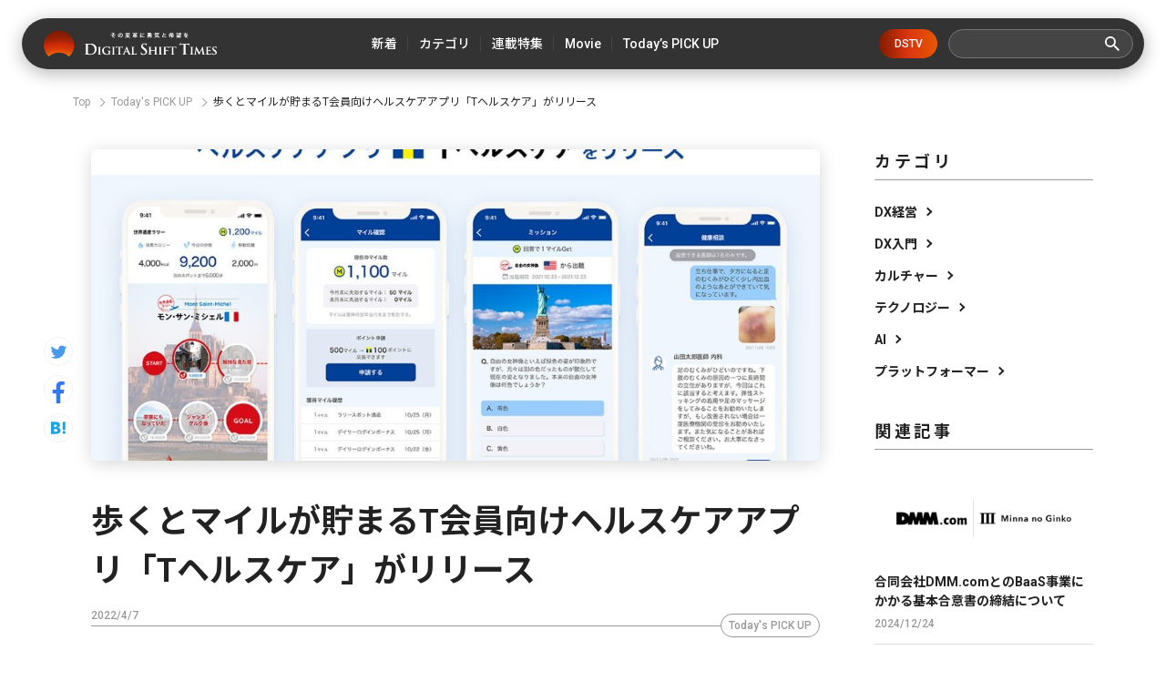

--- FILE ---
content_type: text/javascript
request_url: https://cdn.clipkit.co/tenants/591/resources/assets/000/000/532/original/common.js?1685606677
body_size: 132
content:
// MODAL_MENU
$(function() {
	$('.btn_menu_open').on('click', function() {
		$(this).toggleClass('_close');
		$('.l_header').toggleClass('_active');
		$('.l_modal_menu').fadeToggle('');
		return false;
	});
});
$(function(){
	$(".l_modal_menu ._more").on("click", function() {
		$(this).toggleClass('_open');
		$(this).next().slideToggle(200);
	});
});


// SLIDE_SPECIAL
$('.prt_special_slider').slick({
	infinite: false,
	autoplay: false,
	arrows: true,
	dots: false,
	slidesToShow: 3,
	slidesToScroll: 1,
	responsive: [
		{
			breakpoint: 767,
			settings: {
				slidesToShow: 1.2,
			},
		}
	]
});


// SLIDE_POPULAR
$('#prt_popular_slider_monthly').slick({
	infinite: false,
	autoplay: false,
	arrows: true,
	dots: false,
	slidesToShow: 3,
	slidesToScroll: 1,
	responsive: [
		{
			breakpoint: 767,
			settings: 'unslick',
		}
	]
});
$('#prt_popular_slider_all').slick({
	infinite: false,
	autoplay: false,
	arrows: true,
	dots: false,
	slidesToShow: 3,
	slidesToScroll: 1,
	responsive: [
		{
			breakpoint: 767,
			settings: 'unslick',
		}
	]
});
$(function() {
	$('._tab li a').click(function() {
		var index = $('._tab li a').index(this);
		$('.prt_box_popular').addClass('_vanish');
		$('.prt_box_popular').eq(index).removeClass('_vanish');
		$('._tab li a').removeClass('select');
		$(this).addClass('select')
	});
});


// SLIDE_RELATED
$('#prt_related_slider').slick({
	infinite: false,
	autoplay: false,
	arrows: true,
	dots: false,
	slidesToShow: 3,
	slidesToScroll: 1,
	responsive: [
		{
			breakpoint: 767,
			settings: 'unslick',
		}
	]
});


// ARTICLE_SNS
$(function(){
	$(window).scroll(function (){
		$("._pos_scr").each(function(){
			var imgPos = $(this).offset().top;
			var scroll = $(window).scrollTop();
			var windowHeight = $(window).height();
			if (scroll > imgPos - windowHeight + windowHeight/4){
				$('.prt_article_sns').addClass('_scr');
			} else {
				$('.prt_article_sns').removeClass('_scr');
			}
		});
	});
});
